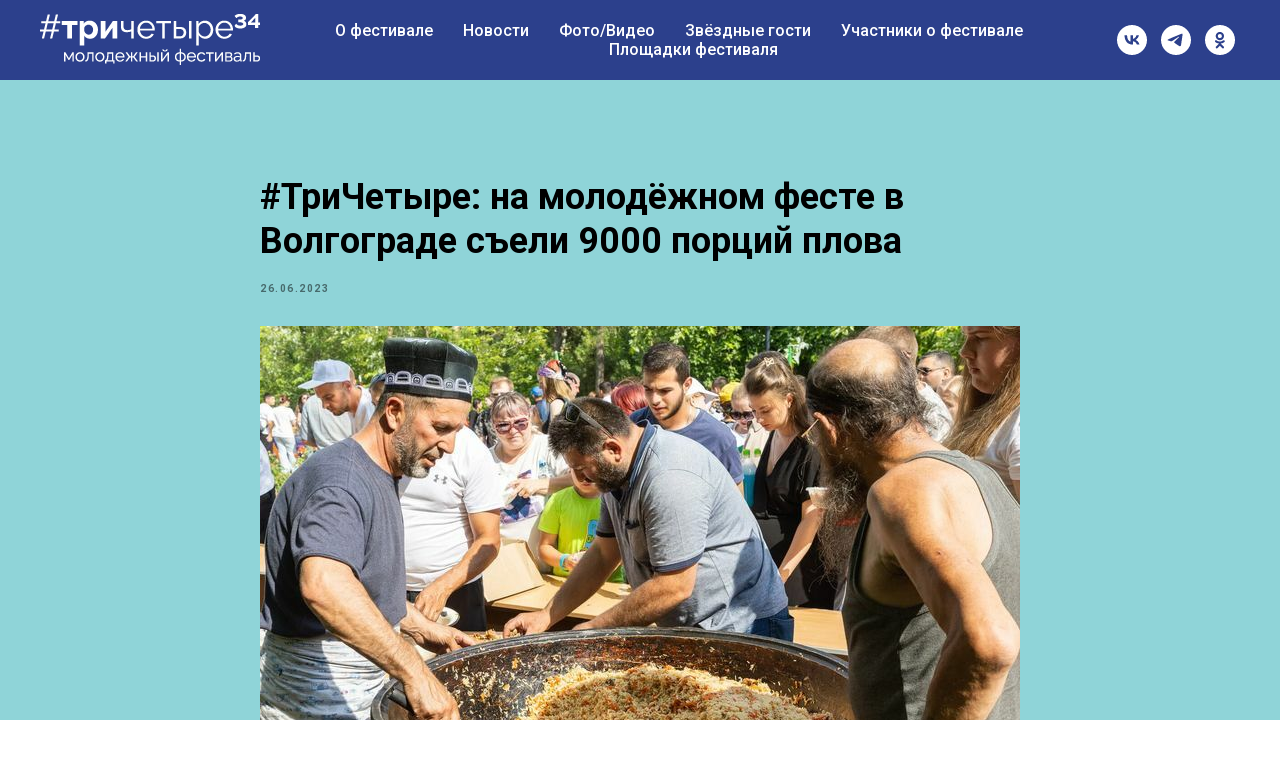

--- FILE ---
content_type: text/css
request_url: https://fest34.ru/custom.css?t=1734438736
body_size: 1343
content:
#allrecords {background-color:#8fd4d8;}

#allrecords a {color:#4059be;}
    #allrecords a:hover {color:#2a4492}

.t-text {font-weight:400;}


/* logo main page */
#nav496906825 .t228__imglogo,
#rec496906825 .tmenu-mobile__imglogo {
    opacity:0;
    -webkit-transition: all .5s ease;
	-moz-transition: all .5s ease;
	-o-transition: all .5s ease;
	transition: all .5s ease;
}
    #nav496906825 .imglogo_visible,
    #rec496906825 .imglogo_visible,
    #rec496906825 .tmenu-mobile_opened .tmenu-mobile__imglogo {
        opacity:1 !important;
    }


/* menu social icons */
#nav496906825 svg.t-sociallinks__svg path,
#nav498069262 svg.t-sociallinks__svg path {
    fill:#fff;
}


/*h2>a {
   color: #fff !important; 
}*/
    h2>a:hover,
    h3>a:hover {color:#2a4492 !important}
    
    .uc-h2-linc-inv h2>a:hover {color:#48b9bf !important}
    .uc-h2-linc-inv h2>a {text-shadow: 2px 2px 3px #4A4A4A;}

@media (min-width: 640px) and (max-width: 960px) and (max-height:540px) {
    .tn-elem__4757105641659522182888 img {
        width:80% !important;
        margin:auto;
    }
    .tn-elem__4757105641659940705266 {
        left: 30% !important;
        top: auto !important;
        bottom: 1%;
    }
        .tn-elem__4757105641659940705266 div {
            font-size: 45px;
        }
    
    .tn-elem__4757105641660567747382 {
        left:auto!important;
        right:5%;
        width:60px!important;
    }
}

@media (min-width: 1600px) {
    .tn-elem__4757105641660567492401 {
        left: auto !important;
        right:37%;
    }
}

@media (min-width: 640px) and (max-width: 800px) {
    .tn-elem__4757105641659940705266 {
        left: 30% !important;
    }
}



.uc-topheader>div>div {
    position: fixed;
    z-index: 100;
    background: transparent !important;
}


.uc-cloud-link-light a:hover {
    color:#2d418c !important;
    -webkit-transition: color 0.3s ease;
	-moz-transition: color 0.3s ease;
	-o-transition: color 0.3s ease;
	transition: color 0.3s ease;
}

.uc-cloud-link-dark a:hover {
    color:#8fd4d8 !important;
    -webkit-transition: color 0.3s ease;
	-moz-transition: color 0.3s ease;
	-o-transition: color 0.3s ease;
	transition: color 0.3s ease;
}

/* новости */

/*.t-records .t-rec {*/
/*#rec480002887,*/
#rec480002911
/*.uc-contentpage*/ {
    padding-top: 80px;
    background-color: #2d418c;
}
#rec480002911 .t-feed {background-color: #8fd4d8;}

#rec480002911 .t-feed__showmore-btn {
    height: 72px; width: 237px;
    background-color: transparent !important;
    background-image: url(https://static.tildacdn.com/tild6138-3836-4935-b031-643135363530/btn-news.svg);
}

    #rec480002911 .t-feed__showmore-btn span:hover {
        color:#8fd4d8 !important;
        -webkit-transition: color 0.3s ease;
    	-moz-transition: color 0.3s ease;
    	-o-transition: color 0.3s ease;
    	transition: color 0.3s ease;
    }

#rec480002911>div>div{background-color:transparent!important;}


/* галерея */
.t774 .t-section__container {display: none;} /* remove empty header */

@media (min-width: 977px) {
    .uc-gallery-footer-5 .t774__col:nth-child(5) {margin-left:17%}
}

/* галерея - видео */
.uc-video-cell {
    transition: -webkit-transform 0.15s linear;
    transition: transform 0.15s linear;
    transition: transform 0.15s linear,-webkit-transform 0.15s linear;
}
    .uc-video-cell:hover {
        z-index:10 !important;
        
        transform: scale(1.04);
        -moz-transform: scale(1.04);
        -ms-transform: scale(1.04);
        -webkit-transform: scale(1.04);
        -o-transform: scale(1.04);
        box-shadow: 0 2px 20px 2px rgb(0 0 0 / 45%);
    }



/* звездные гости */
.t772__img { /* circle faces on main page */
    border-radius: 50%;
    -moz-border-radius: 50%;
    -webkit-border-radius: 50%;
}


/* карта */
.hover .fil11 {
    fill:red;
    cursor:pointer;
}

#allrecords .uc-tracks-list .tracks-block a,
#allrecords .uc-tracks-list h2 a {color:#fff !important;}
    #allrecords .uc-tracks-list .tracks-block a:hover,
    #allrecords .uc-tracks-list h2 a:hover {color:#ff8562 !important}





--- FILE ---
content_type: image/svg+xml
request_url: https://static.tildacdn.com/tild6636-3563-4830-b434-313436326131/wave-footer.svg
body_size: 752
content:
<?xml version="1.0" encoding="UTF-8"?> <svg xmlns="http://www.w3.org/2000/svg" xmlns:xlink="http://www.w3.org/1999/xlink" xmlns:xodm="http://www.corel.com/coreldraw/odm/2003" xml:space="preserve" width="1920px" height="530px" style="shape-rendering:geometricPrecision; text-rendering:geometricPrecision; image-rendering:optimizeQuality; fill-rule:evenodd; clip-rule:evenodd" viewBox="0 0 18433 5083.2"> <path fill="#1C3E91" d="M14316.5 3161.7c340.7,-118.2 -16.3,-355.8 557.1,-331.8 719.3,30 1395.6,209.7 1824.1,83.1 829.3,-245.1 71.7,-708.3 412.3,-897.5 357.6,-198.6 -560.7,-923.7 -1148.3,-779.2 -401.1,98.7 -1114.3,-603.8 -1984.8,-200.6 -1043,483.2 -2245.8,211 -2857.5,554.8 -282.5,158.8 -668.9,-422.4 -1243.4,43.4 -400.9,325 -776.4,344.2 -304.7,947.8 156.6,200.3 -11.9,616.7 285.5,676.1 355.2,71 980.3,-188.6 1662.4,-97 515.1,69.1 2022.4,269.9 2797.3,0.9z"></path> <path fill="#BAB5DB" d="M4262.8 1916.6c0,0 1327.7,-962.5 2029.4,-1119.2 701.7,-156.7 722.3,332.6 1329.6,332.6 477.5,0 1015.5,436.7 1495.7,664.6 480.1,227.9 1569.6,627.6 2012.8,554.9 443.2,-72.7 756.5,-314.9 1366.5,-314.9 853.7,0 1218.2,330.9 1218.2,330.9 0,0 -495.8,-263.8 -1218.1,-263.8 -419.6,0 -794.1,356.8 -794.1,356.8 0,0 688.5,80.7 1651.8,-16.3 732.7,-73.8 1798.5,125.3 1798.5,125.3l483 1380.8 -10415.1 -533.3 -958.2 -1498.4z"></path> <path fill="#48b9bf" d="M0 2361.4c432.7,3.3 871.7,-335.4 1079.1,-357 -716.9,-630.4 1297.2,-1250.1 3108.3,-1195.6 3131.9,115.3 2184.7,2445.8 2184.7,2445.8 0,0 1128.9,-595.7 1632.4,-307.2 616,353 1268.3,127.7 1268.3,127.7 0,0 -782.2,-1037.3 865.1,-1136.7 1133.4,-68.4 1517.6,516.7 1517.6,516.7 0,0 197.5,-448.3 1152,-234.6 621,139 830.4,752.1 1859.4,470 1029.1,-282 926,-1312.3 1328.6,-1312.3 305.6,0 306.8,400.7 306.8,400.7 0,0 218.8,-652.4 1551.1,-652.4 241.8,0 431.6,75.8 579.6,206l0 3750.7 -18433 0 0 -2721.8z"></path> <path fill="#5F3D83" d="M0 996.5c117.9,15.7 213.5,36.6 265.2,61.5 255.8,122.9 1828.9,-6.8 2460.3,-187.3 631.4,-180.5 2307.3,-598.5 2588.4,-682.5 281.1,-84.1 166.4,116.4 166.4,116.4 0,0 1203.6,-359.2 2056.9,-297.5 1376.5,99.7 1568.5,362.5 1511.4,845.8 -44.2,373.8 -325.2,434.6 -325.2,434.6 0,0 172.1,-275.4 -333.4,-685.3 -534.1,-433 -1137,-424.4 -1979.8,-334.7 -922.4,98.3 -4769.8,803 -4841.9,1024 -72,221 929.2,154.3 594.2,495.4 -188.5,192 -1261,419.3 -2162.5,581.2l0 -1371.6z"></path> </svg> 